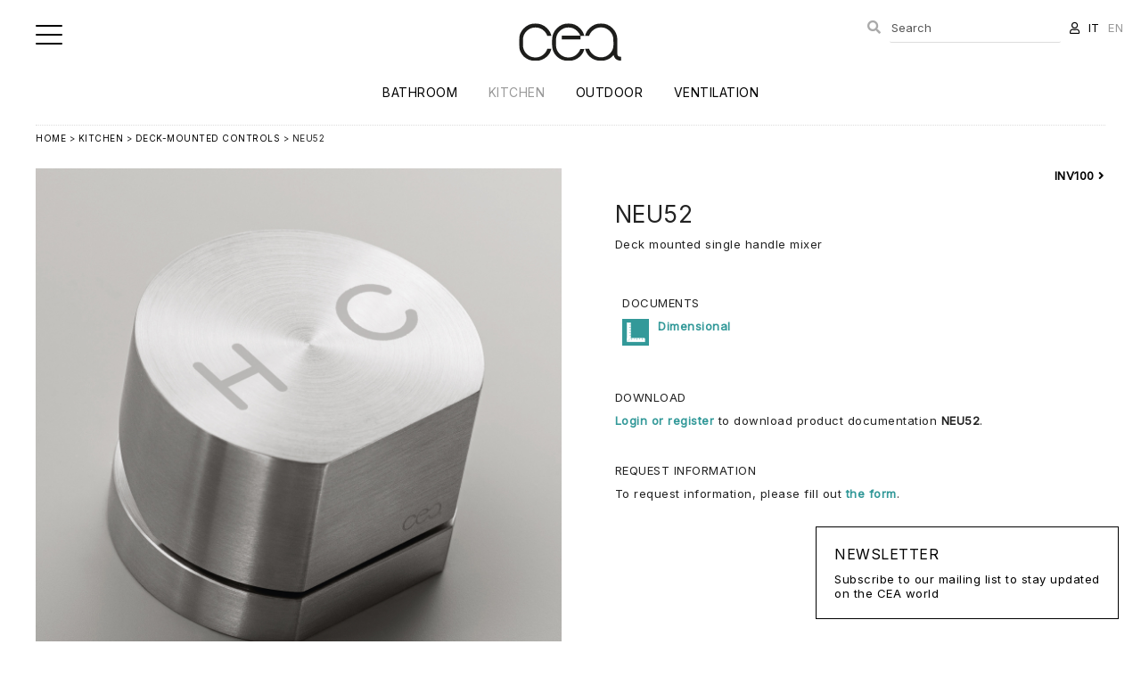

--- FILE ---
content_type: text/html; charset=UTF-8
request_url: https://www.ceadesign.it/en/products/2-cucina/234-comandi_remoti_a_piano/item/1243-neu52
body_size: 6896
content:
<!DOCTYPE html>
<html lang="en">
<head>
<title>CEADESIGN - NEU52 / Kitchen / Deck-mounted controls </title> 
<meta name="description" content="NEU52 - Deck mounted single handle mixer" /> 
<meta name="keywords" content="NEU52, Kitchen, Deck-mounted controls, " /> 
<meta property="og:title" content="CEADESIGN - NEU52 / Kitchen / Deck-mounted controls " /> 
<meta property="og:image" content="https://www.ceadesign.it/media/NEU/NEU52_CUCINA/NEU52.jpg" /> 
<meta property="og:site_name" content="CEADESIGN - Bathroom and kitchen taps, outdoor showers and ventilation"> 
<meta property="og:url" content="https://www.ceadesign.it/en/products/2-cucina/234-comandi_remoti_a_piano/item/1243-neu52"> 
<meta name="apple-mobile-web-app-title" content="CEADESIGN"> 
<meta name="robots" content="all" />
<meta http-equiv="Content-Type" content="text/html; charset=UTF-8" />
<meta name="HandheldFriendly" content="True">
<meta name="MobileOptimized" content="320">
<meta name="viewport" content="width=device-width, user-scalable=no, minimum-scale=1.0, maximum-scale=1.0">
<meta name="mobile-web-app-capable" content="yes">
<meta name="apple-mobile-web-app-title" content="CEADESIGN">
<link rel="shortcut icon" href="https://www.ceadesign.it/images/favicon.png" type="image/png" />
<link rel="apple-touch-icon" href="https://www.ceadesign.it/images/touch-icon.png" />
<base href="https://www.ceadesign.it/"/>
<script src="https://ajax.googleapis.com/ajax/libs/jquery/1.10.2/jquery.min.js"></script>
<script type="text/javascript" src="https://cdnjs.cloudflare.com/ajax/libs/jquery-easing/1.4.1/jquery.easing.min.js"></script>
<script src="https://www.ceadesign.it/js/responsive/modernizr-2.5.3-min.js"></script>
<!--[if (lt IE 9) & (!IEMobile)]><script src="https://www.ceadesign.it/js/responsive/selectivizr-min.js"></script><![endif]-->
<link href="https://www.ceadesign.it/css/site.css?i=625848646" rel="stylesheet" />
<link href="https://www.ceadesign.it/js/fancybox/jquery.fancybox.min.css" rel="stylesheet" />
<link href="https://cdnjs.cloudflare.com/ajax/libs/font-awesome/5.14.0/css/all.min.css" rel="stylesheet" />
<link href="https://www.ceadesign.it/css/responsive.css?i=1951666782" rel="stylesheet" />
<link rel="stylesheet" type="text/css" href="https://www.ceadesign.it/js/slick/slick.css?i=761521754"/>
<script type="text/javascript" src="https://www.ceadesign.it/js/slick/slick.js"></script>
<script src="https://www.ceadesign.it/js/jquery.validate.js"></script>
<script src="https://www.ceadesign.it/js/functions.js"></script>
<script src="https://www.ceadesign.it/js/ddaccordion.js"></script>
<script src="https://www.ceadesign.it/js/fancybox/jquery.fancybox.min.js"></script>
<script type="text/javascript">
$(document).ready(function(){
    $("#form").validate();
});
 </script>
<script id="cookieyes" type="text/javascript" src="https://cdn-cookieyes.com/client_data/c54b0b1607e20836e40b5014.js"></script>
<script async src="https://www.googletagmanager.com/gtag/js?id=UA-33659347-1"></script>
<script>
  window.dataLayer = window.dataLayer || [];
  function gtag(){dataLayer.push(arguments);}
  gtag('js', new Date());

  gtag('config', 'UA-33659347-1');
</script>
<script type="text/javascript">
$(document).ready(function(){
  var $slide = $(".slider")
  .slick({
    infinite: true,
    slidesToShow: 1,
    slidesToScroll: 1,
    arrows: false,
    fade: true,
    speed: 500,
    dots: true,
    autoplaySpeed: 4000,
    autoplay: true
  });
});


// Fires whenever a player has finished loading
function onPlayerReady(event) {
  event.target.playVideo();
}

// Fires when the player's state changes.
function onPlayerStateChange(event) {
  // Go to the next video after the current one is finished playing
  if (event.data === 0) {
    $.fancybox.next();
  }
}

// The API will call this function when the page has finished downloading the JavaScript for the player API
function onYouTubePlayerAPIReady() {

  // Initialise the fancyBox after the DOM is loaded
  $(document).ready(function() {
    $(".fancybox")
      .attr('rel', 'gallery')
      .fancybox({
      beforeShow  : function() {
        // Find the iframe ID
        var id = $.fancybox.inner.find('iframe').attr('id');

        // Create video player object and add event listeners
        var player = new YT.Player(id, {
          events: {
            'onReady': onPlayerReady,
            'onStateChange': onPlayerStateChange
          }
        });
      }
    });
  });

}
	
	
	
$(document).ready(function(){
  var $slide = $(".slider")
  .slick({
    infinite: true,
    slidesToShow: 1,
    slidesToScroll: 1,
    arrows: false,
    fade: true,
    speed: 500,
    dots: true,
    autoplaySpeed: 4000,
    autoplay: true
  });
});
</script>
</head>
<body id="product-item">
<div id="header" class="wrapper">
    <div class="group content">
  	
  	<a href="en" title="CEADESIGN"><img src="images/logo.svg?=1" alt="CEADESIGN" class="logo" /></a>
  	
  	<div class="group span_2_of_2 menu">
  	<ul>
  	  	<li><a href="en/products/1-bathroom">Bathroom</a></li>
  	  	<li class="selected"><a href="en/products/2-kitchen">Kitchen</a></li>
  	  	<li><a href="en/products/3-outdoor">Outdoor</a></li>
  	  	<li><a href="en/products/4-ventilation">Ventilation</a></li>
  	  	</ul>
  	</div>
  	
  	<div class="account">
  		<ul>
  		<li id="box-search"><form action="en/search" method="get" name="search"><input type="text" name="search" id="search" placeholder="Search" value="" /></form></li>
  		<li><a href="en/account" data-balloon="Account" data-balloon-break data-balloon-pos="down"><i class="far fa-user"></i></a></li>
  		<li><a href="/it/products/2-cucina/234-comandi_remoti_a_piano/item/1243-neu52" >IT</a></li>
  		<li><a href="/en/products/2-cucina/234-comandi_remoti_a_piano/item/1243-neu52" class="selected">EN</a></li>
  		</ul>
  	</div>
  	<div class="account-mobile">
  		<ul>
  		<li><a href="en/search" data-balloon="Search" data-balloon-break data-balloon-pos="down"><i class="fas fa-search"></i></a></li>
  		<li><a href="en/account" data-balloon="Account" data-balloon-break data-balloon-pos="down"><i class="far fa-user"></i></a></li>
  		</ul>
  	</div>
  	
  	</div>
</div>

<div id="button-menu" class="hamburger hamburger--collapse button-menu">
    <div class="hamburger-box"><div class="hamburger-inner"></div></div>
</div>
<div id="sidebar" class="sidebar">
	<ul>
	  	<li class="phone_show corporate "><a href="en/products/1-bathroom" title="CEADESIGN - Bathroom">Bathroom</a></li>
  	  	<li class="phone_show corporate selected"><a href="en/products/2-kitchen" title="CEADESIGN - Kitchen">Kitchen</a></li>
  	  	<li class="phone_show corporate "><a href="en/products/3-outdoor" title="CEADESIGN - Outdoor">Outdoor</a></li>
  	  	<li class="phone_show corporate "><a href="en/products/4-ventilation" title="CEADESIGN - Ventilation">Ventilation</a></li>
  		<li class="separator mobile"><a href="en/about" title="CEADESIGN - Company">Company</a></li>
		<li ><a href="en/news/4-news" title="CEADESIGN - News">News</a></li>
			<li ><a href="en/news/1-inspirations" title="CEADESIGN - Inspirations">Inspirations</a></li>
			<li ><a href="en/news/2-catalogues" title="CEADESIGN - Catalogues">Catalogues</a></li>
			<li><a href="en/approvals" title="CEADESIGN - Approvals">Approvals</a></li>
			<li class="separator"><a href="en/news/3-press_review" title="CEADESIGN - Press review">Press review</a></li>
			
	<li><a href="en/account" title="CEADESIGN - Press Kit">Press Kit</a></li>
	<li class="separator"><a href="en/jobs" title="CEADESIGN - Jobs">Jobs</a></li>
	<li><a href="en/newsletter" title="CEADESIGN - Newsletter">Newsletter</a></li>
	<li><a href="en/contacts" title="CEADESIGN - Contact us">Contact us</a></li>
	<li class="separator phone_show lang"><a href="/it/products/2-cucina/234-comandi_remoti_a_piano/item/1243-neu52" >IT</a> | <a href="/en/products/2-cucina/234-comandi_remoti_a_piano/item/1243-neu52" class="selected">EN</a></li>
  	</ul>
	
	<ul class="social">
	<li><a href="https://www.instagram.com/ceadesign_official/" target="_blank"><i class="fab fa-instagram"></i></a></li>
	<li><a href="https://www.facebook.com/ceadesignSrl/" target="_blank"><i class="fab fa-facebook-f"></i></a></li>
	<li><a href="https://www.pinterest.it/ceadesignsrl/" target="_blank"><i class="fab fa-pinterest"></i></a></li>
	<li><a href="https://it.linkedin.com/company/ceadesign-srl/" target="_blank"><i class="fab fa-linkedin-in"></i></a></li>
	<li><a href="https://www.youtube.com/channel/UCWlIXPPxWHEIW6w5B9hEf8Q/" target="_blank"><i class="fab fa-youtube"></i></a></li>
	</ul></div>


<script type="text/javascript">
	var forEach=function(t,o,r){if("[object Object]"===Object.prototype.toString.call(t))for(var c in t)Object.prototype.hasOwnProperty.call(t,c)&&o.call(r,t[c],c,t);else for(var e=0,l=t.length;l>e;e++)o.call(r,t[e],e,t)};
    var hamburgers = document.querySelectorAll(".hamburger");
    if (hamburgers.length > 0) {
      forEach(hamburgers, function(hamburger) {
        hamburger.addEventListener("click", function() {
          this.classList.toggle("is-active");
        }, false);
      });
    }
    
$( "#button-menu" ).click(function() {
  $( "#sidebar" ).fadeToggle("slow");
});
</script>

<div id="search-box">

</div>
<div id="main" class="wrapper"><div class="group content">
<p class="navigation"><a href="en">Home</a> > 
		<a href="en/products/2-cucina">Kitchen</a> > 
	<a href="en/products/2-cucina/234-comandi_remoti_a_piano">Deck-mounted controls</a> >  
	 
		NEU52</p>		

<div class="group span_2_of_2 scheda-prodotto">
	<div class="group span_2_of_2">
		<div class="col span_1_of_2 image">
			<ul class="slider">
						<li><img src="media/NEU/NEU52_CUCINA/NEU52.jpg" alt="CEADESIGN - NEU52" class="scale" /></li>
										<li><img src="media/NEU/NEU52_CUCINA/NEU52_1.jpg" alt="" class="scale" /></li>
						</ul>
		</div>
		<div class="col span_1_of_2 text">
			<ul class="subnav">
					<li class="left"></li>
					<li class="right"><a href="https://www.ceadesign.it/en/products/2-cucina/234-comandi_remoti_a_piano/item/1238-inv100" title="INV100">INV100 <i class="fa fa-angle-right"></i></a></li>
					</ul>			
			<h2>NEU52</h2>
			<p>Deck mounted single handle mixer</p>
			<div class="group span_2_of_2 mt40">	
			
			<div class="col span_1_of_2">
			
									
			
				
			
			
			</div>
			
			
			<div class="col span_1_of_2 mt20">
			<h4>Documents</h4>
			<ul class="box-caratteristiche">
						<li><a href="media/NEU/NEU52_CUCINA/NEU52_dim.svg" target="_blank"><img src="images/icon_dimensionale.svg" alt="" /> Dimensional</a></li>
			
	
	</div>
	</div>
			
	
		<div class="group span_2_of_2 mt40">
		<h4>Download</h4>
		<a href="en/account">Login or register </a> to download product documentation  <b>NEU52</b>.
		
		</div>
		
			
			
						
			
			
						
			
			
			<div class="group span_2_of_2 mt40">
			<h4>Request information</h4>
			<p>To request information, please fill out <a href="/en/products/2-cucina/234-comandi_remoti_a_piano/item/1243-neu52/form?r=16">the form</a>.</p>
			</div>
			
				
		</div>
	</div>
</div>

	
	


<div class="group span_2_of_2 technical-detail">
	<div class="acc_title">Finishes</div><div class="group span_2_of_2 acc_content"><h4>Available finishes</h4>
		<div class="group span_2_of_2 grid box-detail "><div class="col span_1_of_8"><img src="download/cabd1a8_satinato.jpg" alt="" class="scale" /></div><div class="col span_1_of_8">S | Satin<p></p></div><div class="col span_1_of_8"><img src="download/03db4db_lucidatofinituraacciaio.jpg" alt="" class="scale" /></div><div class="col span_1_of_8">L | Polished<p></p></div></div><p style="font-size:11px; color:#888; text-align:justify; margin-bottom:40px;">Alloy with a reduced content of carbon, universally recognised for the characteristics of hygiene and excellent resistance to the corrosion, particularly suitable for outdoor environments. Thanks to its chemical composition, stainless steel does not oxidize and does not rust in contact with external agents such as water and air. The natural protective film that stainless steel is equipped with makes the material resistant over time and always restorable. CEA products are entirely made with the aid of mechanical procedures that maintain unaltered the unique and extraordinary characteristics of the alloy. The stainless steel used for CEA production is not treated with either chrome plating or galvanic process, preserving the properties of an ecological, eco-friendly, completely recyclable and highly hygienic product.</p><h4>Special finishes</h4>
		<div class="group span_2_of_2 grid box-detail "><div class="col span_1_of_8"><img src="download/4708692_blackdiamond.jpg" alt="" class="scale" /></div><div class="col span_1_of_8">KD | Black Diamond<p></p></div><div class="col span_1_of_8"><img src="download/181c26d_bronzo.jpg" alt="" class="scale" /></div><div class="col span_1_of_8">Z | Bronze<p></p></div><div class="col span_1_of_8"><img src="download/fa5e205_rame.jpg" alt="" class="scale" /></div><div class="col span_1_of_8">P | Copper<p></p></div><div class="col span_1_of_8"><img src="download/638b60b_lightgold.jpg" alt="" class="scale" /></div><div class="col span_1_of_8">X | Light Gold<p></p></div></div><p style="font-size:11px; color:#888; text-align:justify; margin-bottom:40px;">Special finishes treatments, made on customer demand, are the result of an accurate work of chromatic choice and technological development that is based on a high thickness deposition of mixtures of zirconium powder and graphite. Through an evaporation process into vacuum chambers (plasma) the powders go from a vapor phase and then back to a thin film condensed phase. In this way the steel surface is even more resistant against cleaning agents and salty air, and makes the surfaces anti-scratch. In the Black Diamond finish the surface is also protected from calcareous deposits, thanks to the self-lubricating feature that allows you to keep the product clean longer. The CEA special finishes emphasize the unique properties of stainless steel, increasing the gloss and hardness of its surface. All CEA special finishes are ecological and biocompatible.<br />
<br />
Color and nuance variations are not to be considered manufacturing defect, but a feature linked to the working process that keeps the material biocompatible and ecological. Chromatic variations in sense of nuances in color tone occur, due to the effect of the material’s oxygenation when exposed to the ambient air - effect found in particular in BRONZE and COPPER finishes. Color change creates the product’s depth and makes it<br />
even more natural.</p></div></div>
<div class="group span_2_of_2 technical-detail">
<div class="acc_title">Key article code</div>
<div class="acc_content"><div class="legend"><table><thead><tr><td>Model</td><td>Item</td><td>Colour</td><td>Wood essence</td><td>Special finish</td><td>Finish</td></tr></thead><tr><td>GAS</td><td>05</td><td>G</td><td>/</td><td>/</td><td>S</td></tr><tr><td>ZIQ</td><td>02</td><td>/</td><td>/</td><td>X</td><td>L</td></tr><tr><td>GIO</td><td>25</td><td>W</td><td>N</td><td>KD</td><td>S</td></tr></table></div><br />
<br />
<b>S</b> satin finish<br />
<b>L</b> polished finish<br />
<br />
Example 1<br />
<b>GIO 25 W N KD S</b><br />
<br />
Model: <b>GIOTTO</b><br />
Article: <b>25</b><br />
Silicone rubber colour: <b>W</b> White<br />
Wood essence: <b>N</b> Canaletto Walnut<br />
Special finish: <b>KD</b> Black Diamond<br />
Finish: <b>S</b> satin<br />
<br />
<br />
Example 2<br />
<b>GAS 05 G S</b><br />
<br />
Model: <b>GASTONE</b><br />
Article: <b>05</b><br />
Handle colour: <b>G</b> Anthracite grey<br />
Finish: <b>S</b> satin</div>
</div>




<div class="group span_2_of_2 mt40 list-design grid">
	</div>	
<div class="group span_2_of_2 mt40 list-design grid">
	<h3>Product alternatives</h3><div class="group span_2_of_2 list-products"><div class="col span_1_of_8 item" style="height:auto;"><a href="https://www.ceadesign.it/en/products/2-cucina/234-comandi_remoti_a_piano/item/1240-gas14" title="CEADESIGN - GAS14">
				   <img src="https://www.ceadesign.it/media/GAS/GAS14_CUCINA/GAS14.jpg" alt="CEADESIGN - GAS14" class="scale" />
				   <h4>GAS14</h4>
				   </a></div><div class="col span_1_of_8 item" style="height:auto;"><a href="https://www.ceadesign.it/en/products/2-cucina/234-comandi_remoti_a_piano/item/1244-gio101" title="CEADESIGN - GIO101">
				   <img src="https://www.ceadesign.it/media/GIO+/GIO101_CUCINA/GIO101.jpg" alt="CEADESIGN - GIO101" class="scale" />
				   <h4>GIO101</h4>
				   </a></div><div class="col span_1_of_8 item" style="height:auto;"><a href="https://www.ceadesign.it/en/products/2-cucina/234-comandi_remoti_a_piano/item/1239-car16" title="CEADESIGN - CAR16">
				   <img src="https://www.ceadesign.it/media/CAR/CAR16_CUCINA/CAR16.jpg" alt="CEADESIGN - CAR16" class="scale" />
				   <h4>CAR16</h4>
				   </a></div><div class="col span_1_of_8 item" style="height:auto;"><a href="https://www.ceadesign.it/en/products/2-cucina/234-comandi_remoti_a_piano/item/1245-ltz81" title="CEADESIGN - LTZ81">
				   <img src="https://www.ceadesign.it/media/LTZ+/LTZ81_CUCINA/LTZ81.jpg" alt="CEADESIGN - LTZ81" class="scale" />
				   <h4>LTZ81</h4>
				   </a></div><div class="col span_1_of_8 item" style="height:auto;"><a href="https://www.ceadesign.it/en/products/2-cucina/234-comandi_remoti_a_piano/item/1241-mil207" title="CEADESIGN - MIL207">
				   <img src="https://www.ceadesign.it/media/MIL360/MIL207/MIL207.jpg" alt="CEADESIGN - MIL207" class="scale" />
				   <h4>MIL207</h4>
				   </a></div><div class="col span_1_of_8 item" style="height:auto;"><a href="https://www.ceadesign.it/en/products/2-cucina/234-comandi_remoti_a_piano/item/1242-app01" title="CEADESIGN - APP01">
				   <img src="https://www.ceadesign.it/media/APP/APP01/APP01.jpg" alt="CEADESIGN - APP01" class="scale" />
				   <h4>APP01</h4>
				   </a></div><div class="col span_1_of_8 item" style="height:auto;"><a href="https://www.ceadesign.it/en/products/2-cucina/234-comandi_remoti_a_piano/item/1238-inv100" title="CEADESIGN - INV100">
				   <img src="https://www.ceadesign.it/media/INV/INV100_CUCINA/INV100.jpg" alt="CEADESIGN - INV100" class="scale" />
				   <h4>INV100</h4>
				   </a></div><div class="col span_1_of_8 item" style="height:auto;"><a href="https://www.ceadesign.it/en/products/2-cucina/234-comandi_remoti_a_piano/item/1246-det44" title="CEADESIGN - DET44">
				   <img src="https://www.ceadesign.it/media/DET/DET44_CUCINA/DET44.jpg" alt="CEADESIGN - DET44" class="scale" />
				   <h4>DET44</h4>
				   </a></div></div></div>	
	



<script type="text/javascript">
ddaccordion.init({
	headerclass: "acc_title", //Shared CSS class name of headers group
	contentclass: "acc_content", //Shared CSS class name of contents group
	revealtype: "click", //Reveal content when user clicks or onmouseover the header? Valid value: "click", "clickgo", or "mouseover"
	mouseoverdelay: 200, //if revealtype="mouseover", set delay in milliseconds before header expands onMouseover
	collapseprev: false, //Collapse previous content (so only one open at any time)? true/false 
	defaultexpanded: [], //index of content(s) open by default [index1, index2, etc]. [] denotes no content.
	onemustopen: false, //Specify whether at least one header should be open always (so never all headers closed)
	animatedefault: true, //Should contents open by default be animated into view?
	scrolltoheader: false, //scroll to header each time after it's been expanded by the user?
	scrolltocontent: false, //scroll to expanded content each time after it's been expanded by the user?
	persiststate: true, //persist state of opened contents within browser session?
	toggleclass: ["close", "open"], //Two CSS classes to be applied to the header when it's collapsed and expanded, respectively ["class1", "class2"]
	togglehtml: ["prefix", "<i class=\"fas fa-plus\"></i> ", "<i class=\"fas fa-minus\"></i> "], //Additional HTML added to the header when it's collapsed and expanded, respectively  ["position", "html1", "html2"] (see docs)
	animatespeed: "normal", //speed of animation: integer in milliseconds (ie: 200), or keywords "fast", "normal", or "slow"
	oninit:function(expandedindices){ //custom code to run when headers have initalized
		//do nothing
	},
	onopenclose:function(header, index, state, isuseractivated){ //custom code to run whenever a header is opened or closed
		//do nothing
	}
})
</script>

	
	
</div></div>



<footer id="footer">
<div class="group span_2_of_2 content">
	<div class="grid-footer">
	<div class="item">
	<h3>Account</h3>
	<a href="https://www.ceadesign.it/en/account">Login / Register</a>
	</div>
	<div class="item">
	<h3>LEGAL</h3>
	<ul>
		<li><a href="javascript:void(0);" onclick="MM_openBrWindow('en/legal/8-privacy_policy','','scrollbars=yes,width=600,height=700')" title="Privacy Policy">Privacy Policy</a>
		<li><a href="javascript:void(0);" onclick="MM_openBrWindow('en/legal/9-cookie_policy','','scrollbars=yes,width=600,height=700')" title="Cookie Policy">Cookie Policy</a>
		</ul>
	</div>
	<div class="item">
	<h3>Newsletter</h3>
	<a href="https://www.ceadesign.it/en/newsletter/" title="Newsletter">Subscribe to our mailing list to stay updated on the CEA world</a>
	</div>
	
	
	<div class="item">
	<h3>Follow Us</h3>
	<ul class="social">
	<li><a href="https://www.instagram.com/ceadesign_official/" target="_blank"><i class="fab fa-instagram"></i></a></li>
	<li><a href="https://www.facebook.com/ceadesignSrl/" target="_blank"><i class="fab fa-facebook-f"></i></a></li>
	<li><a href="https://www.pinterest.it/ceadesignsrl/" target="_blank"><i class="fab fa-pinterest"></i></a></li>
	<li><a href="https://it.linkedin.com/company/ceadesign-srl/" target="_blank"><i class="fab fa-linkedin-in"></i></a></li>
	<li><a href="https://www.youtube.com/channel/UCWlIXPPxWHEIW6w5B9hEf8Q/" target="_blank"><i class="fab fa-youtube"></i></a></li>
	</ul>	</div>
	
	<div class="col span_1_of_6">
	
	</div>
	</div>
	
	<div class="group span_2_of_2 member">
	<h4>Member of</h4>
	<ul>
	<li><a href="https://www.archiproducts.com/it/ceadesign" target="_blank"><img src="images/logo_archiproducts.svg" alt=""/></a></li>
	<li><a href="https://www.archilovers.com/teams/81402/ceadesign.html#projects" target="_blank"><img src="images/logo_archilovers.svg"  alt=""/></a></li>
	<li><a href="https://www.edilportale.com/aziende/ceadesign_81402.html" target="_blank"><img src="images/logo_edilportale.svg" alt=""/></a></li>
	<li><a href="https://archello.com/it/brand/ceadesign" target="_blank"><img src="images/logo_archello.svg"  alt=""/></a></li>
	<li><a href="https://www.archiexpo.it/prod/ceadesign-70554.html" target="_blank"><img src="images/logo_archiexpo.svg"  alt=""/></a></li>
	<li><a href="https://www.hoog.design/en/companies/ceadesign" target="_blank"><img src="images/logo_hook.svg"  alt=""/></a></li>
	</ul>
	</div>
	
	<div class="group span_2_of_2 credits">
		<p>P. IVA - C.F. - R.I. (VI): 01628190249 | Paid-in capital: <span style="white-space:nowrap">€ 76.000,00 i.v.</span> | REA VI 173914</p> 
	</div>
</div>
</footer>
<div class="box-newsletter">
	<a href="en/newsletter/" title="Newsletter">
	<h3>Newsletter</h3>
	Subscribe to our mailing list to stay updated on the CEA world	</a>
</div>
<div class="top"><a><i class="fas fa-arrow-up"></i></a></div></body>
</html>


--- FILE ---
content_type: text/css
request_url: https://www.ceadesign.it/js/slick/slick-theme.css?i=3
body_size: 825
content:
@charset 'UTF-8';
/* Slider */
.slick-loading .slick-list
{
    background: #fff url('./ajax-loader.gif') center center no-repeat;
}

/* Icons */
@font-face
{
    font-family: 'slick';
    font-weight: normal;
    font-style: normal;

    src: url('./fonts/slick.eot');
    src: url('./fonts/slick.eot?#iefix') format('embedded-opentype'), url('./fonts/slick.woff') format('woff'), url('./fonts/slick.ttf') format('truetype'), url('./fonts/slick.svg#slick') format('svg');
}
/* Arrows */
.slick-prev,
.slick-next
{
    font-size: 0;
    line-height: 0;

    position: absolute;
    top: 50%;

    display: block;

    width: 30px;
    height: 30px;
    margin-top: -10px;
    padding: 0;

    cursor: pointer;

    color: transparent;
    border: none;
    outline: none;
    background: transparent;
}
.slick-prev:hover,
.slick-prev:focus,
.slick-next:hover,
.slick-next:focus
{
    color: transparent;
    outline: none;
    background: transparent;
}
.slick-prev:hover:before,
.slick-prev:focus:before,
.slick-next:hover:before,
.slick-next:focus:before
{
    opacity: 1;
}
.slick-prev.slick-disabled:before,
.slick-next.slick-disabled:before
{
    opacity: .10;
}

.slick-prev:before,
.slick-next:before
{
    font-family: "Font Awesome 5 Free"; 
      font-weight: 900; 
    font-size: 30px;
    line-height: 1;

    color: #000;

    -webkit-font-smoothing: antialiased;
    -moz-osx-font-smoothing: grayscale;
}

.slick-prev
{
    left: 25px;
    z-index: 50;
}
[dir='rtl'] .slick-prev
{
    right: 25px;
    left: auto;
    z-index: 50;
}
.slick-prev:before
{
    content: "\f104";
}
[dir='rtl'] .slick-prev:before
{
    content: "\f104";
}

.slick-next
{
    right: 25px;
    z-index: 50;
}
[dir='rtl'] .slick-next
{
    right: auto;
    left: 25px;
    z-index: 50;
}
.slick-next:before
{
    content: "\f105";
}
[dir='rtl'] .slick-next:before
{
    content: "\f104";
}

/* Dots */
.slick-slider
{
    margin-bottom: 0px;
}

.slick-dots
{
    position: absolute;
    bottom: 20px;

    display: block;

    width: 100%;
    padding: 0;

    list-style: none;

    text-align: center;
}
.slick-dots li
{
    position: relative;

    display: inline-block;
	margin: 0 5px;
    width: 15px;
    height: 15px;
    padding: 0;

    cursor: pointer;
}
.slick-dots li button
{
    font-size: 0;
    line-height: 0;
	display: block;

    padding: 5px;

    cursor: pointer;

    color: transparent;
    border: 0;
    outline: none;
    background: transparent;
}
.slick-dots li button:hover,
.slick-dots li button:focus
{
    outline: none;
}
.slick-dots li button:hover:before,
.slick-dots li button:focus:before
{
    opacity: 1;
}
.slick-dots li button:before
{
    font-family: 'slick';
    font-size: 12px;
    line-height: 20px;

    position: absolute;
    top: 0;
    left: 0;

    content: '•';
    text-align: center;

    opacity: .50;
    color: white;

    -webkit-font-smoothing: antialiased;
    -moz-osx-font-smoothing: grayscale;
}
.slick-dots li.slick-active button:before
{
    opacity: 1;
    color: white;
}


--- FILE ---
content_type: image/svg+xml
request_url: https://www.ceadesign.it/images/logo_archello.svg
body_size: 2198
content:
<?xml version="1.0" encoding="utf-8"?>
<!-- Generator: Adobe Illustrator 25.2.0, SVG Export Plug-In . SVG Version: 6.00 Build 0)  -->
<svg version="1.1" id="Livello_1" xmlns="http://www.w3.org/2000/svg" xmlns:xlink="http://www.w3.org/1999/xlink" x="0px" y="0px"
	 viewBox="0 0 255.9 60.6" style="enable-background:new 0 0 255.9 60.6;" xml:space="preserve">
<style type="text/css">
	.st0{fill-rule:evenodd;clip-rule:evenodd;fill:#1D1D1B;}
</style>
<g>
	<g>
		<g>
			<path id="SVGID_1_" class="st0" d="M21.8,46.6v-3.8c-2.2,3.1-5.7,4.6-10,4.6c-7.3,0-11.6-4.3-11.6-10c0-6.6,4.5-10.3,12.4-10h9.2
				v-0.8c0-3.6-2.3-5.6-7-5.4c-2.9-0.2-6.3,0.7-10,2.3l-2.3-6.2c4.6-2.5,8.8-3.8,14.6-3.8c8.7,0,13.8,4.5,13.9,11.6v21.6L21.8,46.6
				L21.8,46.6z M14.8,40.4c3.9,0,7.1-2.1,7.7-4.6v-3.1h-7.7c-3.6,0-5.4,1.1-5.4,3.8C9.4,38.7,11.4,40.4,14.8,40.4L14.8,40.4z
				 M49.6,13.4H39.5v34h10V31.1c-0.4-5.6,3.9-9.3,10.8-8.5v-9.3c-5,0.1-8.8,2.3-10.8,6.2L49.6,13.4L49.6,13.4z M133.7,46.6V25.7
				c0-6.7-3.8-11.4-10-12.4c-3.8,0.5-7,2.6-9.2,6.2v-4.6c-1.7,0.8-3.4,2.3-4.6,4.6c0.1-0.2,0.1-0.2,0,0V1h4.6v13.9
				c2.3-1.3,4.5-1.7,7-1.6c0.9-0.2,1.6-0.2,2.3,0c0.9-0.2,1.7-0.2,2.3,0c7.6-0.2,12.4,4.7,12.4,12.4v20.8L133.7,46.6L133.7,46.6z
				 M129,46.6h-4.6V28.8c-0.4-3.5-1.9-5.8-4.6-7c-3.1,1.3-5,4.5-5.4,8.5v16.2h-4.6V30.4c0.1-4.9,3-8.5,7.7-8.5c0.1,0,0.1,0,0,0
				c0.9,0,1.8,0.1,2.3,0c0.9,0.1,1.7,0,2.3,0c4.4,0,6.9,2.5,7,7v17.7C129.2,46.6,129,46.6,129,46.6z M105.2,46.6h-4.6V1h4.6V46.6
				L105.2,46.6z M79.6,13.4c6.4,0,11.4,2.5,14.6,7l-7,4.6c-1.5-2.2-4.1-3.5-7-3.8c-5,0.4-8.2,4-8.5,9.2c0.2,5.4,3.5,9.1,8.5,9.2
				c3.1-0.2,5.7-1.5,7.7-3.8l6.2,3.8c-2.7,5-8,7.7-14.6,7.7c-10.1,0-17-6.8-17-17C62.7,20.3,69.5,13.4,79.6,13.4L79.6,13.4z
				 M160.7,13.4c11.5,0,16.9,7.7,16.2,20h-24c1.3,4,4.5,6.5,8.5,6.2c3.4,0.3,6.3-0.9,8.5-3.1l5.4,4.6c-3.7,4-8.5,6.2-14.6,6.2
				c-10.3,0-17-6.8-17-17C143.8,20.2,150.6,13.4,160.7,13.4L160.7,13.4z M153,27.2h15.4c-0.2-4.2-3.1-7-7.7-7
				C156.7,20.3,153.8,23,153,27.2L153,27.2z M193.1,46.6h-9.2V1h9.2V46.6L193.1,46.6z M212.4,46.6h-9.2V1h9.2V46.6L212.4,46.6z
				 M237.1,13.4c10.6,0,17.8,6.7,17.8,17c0,10.1-7.1,17-17.8,17c-10.6,0-17.8-6.9-17.8-17C219.4,20.1,226.5,13.4,237.1,13.4
				L237.1,13.4z M237.1,21c-5.2,0-8.5,3.8-8.5,9.2s3.3,9.2,8.5,9.2c4.4,0,7.7-3.8,7.7-9.2S241.5,21,237.1,21L237.1,21z"/>
		</g>
	</g>
</g>
</svg>


--- FILE ---
content_type: image/svg+xml
request_url: https://www.ceadesign.it/images/logo_archilovers.svg
body_size: 3017
content:
<?xml version="1.0" encoding="utf-8"?>
<!-- Generator: Adobe Illustrator 25.2.0, SVG Export Plug-In . SVG Version: 6.00 Build 0)  -->
<svg version="1.1" id="Livello_1" xmlns="http://www.w3.org/2000/svg" xmlns:xlink="http://www.w3.org/1999/xlink" x="0px" y="0px"
	 viewBox="0 0 217.9 60.6" style="enable-background:new 0 0 217.9 60.6;" xml:space="preserve">
<style type="text/css">
	.st0{fill:#1D1D1B;}
</style>
<g>
	<g>
		<g>
			<g>
				<path class="st0" d="M23.6,45.4H18l-0.5-1.9C14.9,45.2,12,46,9.2,46C4.1,46,2,42.5,2,37.8c0-5.6,2.4-7.8,8.1-7.8h6.6v-2.9
					c0-3-0.8-4.1-5.3-4.1c-2.5,0-5.3,0.3-7.7,0.8v-5.3c2.6-0.8,5.6-1.3,8.6-1.3c8.7,0,11.3,3,11.3,10V45.4z M16.7,35h-5.1
					c-2.3,0-2.9,0.6-2.9,2.7c0,1.9,0.6,2.8,2.8,2.8c2.1,0,3.9-0.7,5.3-1.4L16.7,35C16.8,35,16.7,35,16.7,35z"/>
				<path class="st0" d="M40.8,35.4v-7.5c0-7.5,3.2-10.6,12-10.6c1.9,0,3.9,0.2,5.9,0.8v5.9c-1.9-0.5-4.3-0.8-5.7-0.8
					c-4,0-5.2,1.2-5.2,4.6v7.7c0,3.4,1.2,4.6,5.2,4.6c1.8,0,3.7-0.2,5.7-0.8v5.9C56.8,45.8,55,46,52.7,46C44,46,40.8,42.8,40.8,35.4
					z"/>
				<path class="st0" d="M77.1,45.4V26.2c0-1.4-0.6-2.2-2.2-2.2c-1.7,0-4.7,1-7.2,2.4v19.2h-6.9V9.1l6.9-3.6v14.4
					c3-1.6,7.2-2.7,10.1-2.7c4.6,0,6.2,3.2,6.2,8.1v20H77.1z"/>
				<path class="st0" d="M86.2,45.4V15l6.9-4.2v34.6L86.2,45.4L86.2,45.4z"/>
				<path class="st0" d="M95.4,45.4V9.6l6.9-4.2v40.1H95.4z"/>
				<path class="st0" d="M116.8,46c-9.4,0-12-5.3-12-10.9v-7c0-5.7,2.6-10.9,12-10.9c9.5,0,12,5.3,12,10.9v7
					C128.8,40.8,126.2,46,116.8,46z M116.8,23.1c-3.7,0-5.1,1.7-5.1,4.8v7.5c0,3.1,1.4,4.8,5.1,4.8c3.7,0,5.1-1.7,5.1-4.8v-7.5
					C121.9,24.8,120.4,23.1,116.8,23.1z"/>
				<path class="st0" d="M146.4,45.4h-9.1l-7.5-24.1l5.8-3.5l6.3,21l6.3-21l5.8,3.5L146.4,45.4z"/>
				<path class="st0" d="M167,40.3c2.7,0,5.5-0.4,8.5-1.3v5.3c-3.1,1.2-5.8,1.8-9.1,1.8c-8.7,0-11.7-4-11.7-10.7v-7.3
					c0-5.9,2.6-10.8,11.5-10.8c8.8,0,10.8,5.2,10.8,11.1v5.9h-15.4v1.4C161.5,39,162.7,40.3,167,40.3z M161.5,28.7h8.8v-1.4
					c0-2.6-0.8-4.4-4.2-4.4c-3.4,0-4.6,1.8-4.6,4.4V28.7z"/>
				<path class="st0" d="M192.7,23.6c-2.7,1.2-4.1,1.9-6.6,3.5v18.4h-6.9V21.4l6.3-3.8v3.4c1.5-1,4.8-3,7.2-3.7V23.6z"/>
				<path class="st0" d="M203.9,46c-3,0-6-0.2-8.6-1.1v-5.8c2.4,0.7,5.4,1.2,8.2,1.2c3,0,3.5-0.7,3.5-2.8c0-1.7-0.3-2.6-4.8-3.7
					c-6.8-1.7-7.5-3.4-7.5-8.7c0-5.6,2.4-8,10.4-8c2.6,0,5.3,0.3,7.6,1v5.5c-2.1-0.4-5.5-0.8-7.6-0.8c-3,0-3.5,0.7-3.5,2.4
					c0,2.2,0.2,2.4,3.9,3.4c7.7,2.1,8.5,3,8.5,8.8C213.9,42.8,212.2,46,203.9,46z"/>
				<path class="st0" d="M39.4,23.6c-2.7,1.2-4.1,1.9-6.6,3.5v18.4h-6.9V21.4l6.3-3.8v3.3c1.5-1,4.8-3,7.2-3.7V23.6z"/>
			</g>
		</g>
		<path class="st0" d="M89.1,1.1h-2.6l-2.5,2c0,0-2.4-2-2.5-2c-0.2,0-2.6,0-2.6,0l-2.1,2.6v5.4l7.2,6.5v-2.2l7.2-4.3V3.7L89.1,1.1z"
			/>
	</g>
	<g>
		<path class="st0" d="M213.9,16.4c-2.2,0-4-1.8-4-4s1.8-4,4-4s4,1.8,4,4S216.1,16.4,213.9,16.4z M213.9,8.9c-1.9,0-3.4,1.5-3.4,3.4
			s1.5,3.4,3.4,3.4c1.9,0,3.4-1.5,3.4-3.4S215.7,8.9,213.9,8.9z M214.9,14.6l-1-1.8h-0.7v1.8h-0.6v-4.4h1.5c0.8,0,1.4,0.6,1.4,1.3
			c0,0.7-0.4,1.1-0.9,1.2l1.1,1.9H214.9z M213.9,10.7h-0.8v1.5h0.8c0.5,0,0.8-0.3,0.8-0.8C214.8,11.1,214.5,10.7,213.9,10.7z"/>
	</g>
</g>
</svg>


--- FILE ---
content_type: image/svg+xml
request_url: https://www.ceadesign.it/images/logo_archiproducts.svg
body_size: 3552
content:
<?xml version="1.0" encoding="utf-8"?>
<!-- Generator: Adobe Illustrator 25.2.0, SVG Export Plug-In . SVG Version: 6.00 Build 0)  -->
<svg version="1.1" id="Livello_1" xmlns="http://www.w3.org/2000/svg" xmlns:xlink="http://www.w3.org/1999/xlink" x="0px" y="0px"
	 viewBox="0 0 334.8 60.6" style="enable-background:new 0 0 334.8 60.6;" xml:space="preserve">
<style type="text/css">
	.st0{fill:#1D1D1B;}
</style>
<g>
	<g>
		<path class="st0" d="M16.1,15.5C10.6,15.5,6,17.8,3.3,19L5,25.2c2.7-1,6.4-2.4,9.6-2.4c2.8,0,3.8,1.4,3.8,3.8v1h-4.5
			C7.2,27.7,1.2,30,1.2,37.9c0,6.6,4.5,8.9,9.2,8.9c3.9,0,6.5-1.9,8-3.3v2.7H27V26.1C27,19.5,24,15.5,16.1,15.5z M18.4,37.9
			c-1.2,0.8-3.1,2.2-5,2.2c-2,0-3.3-1.1-3.3-3.4c0-2.6,1.7-4,4.9-4h3.4V37.9z"/>
		<path class="st0" d="M40.2,20.4v-4.2h-8.6v30h8.6V27.8c1.7-2.3,5.3-4.3,8.7-4.3v-8C44.2,15.5,41.9,17.5,40.2,20.4z"/>
		<path class="st0" d="M64.1,22.9c3.3,0,5.7,1.5,7.2,2.4l2.6-6c-1.6-1.2-5-3.7-10.6-3.7c-6.9,0-14,3.6-14,16
			c0,11.9,6.8,15.3,13.7,15.3c5.7,0,8.8-2.4,11-4.2l-3.2-6c-1.7,1.1-4,2.8-7,2.8s-5.5-2.2-5.5-8.2C58.2,25.2,60.9,22.9,64.1,22.9z"
			/>
		<path class="st0" d="M105.6,16.2v23.6h-5.2V24.6c0-6.1-3.3-9.1-8-9.1c-4.6,0-7.3,2.7-8.7,4.1V1.7h-8.6v44.5h8.6V25.7
			c0.9-0.6,3.2-1.9,5-1.9c2.1,0,3,1.2,3,3.2v19.5h22.5V16.2H105.6z"/>
		<rect x="105.6" y="3.6" class="st0" width="8.6" height="8.6"/>
		<path class="st0" d="M135.9,15.5c-4.3,0-6.1,1.5-7.6,2.9v-2.2h-8.6V59h8.6V44.6c1.4,1,3.6,2.2,7.5,2.2c6,0,11.1-3.6,11.1-16.1
			C146.8,19.4,141.5,15.5,135.9,15.5z M133.4,39.8c-1.9,0-3.7-0.7-5.2-1.7V24.7c1.1-0.9,2.7-2.1,4.8-2.1c2.4,0,4.9,1,4.9,8.1
			C137.9,38.3,135.9,39.8,133.4,39.8z"/>
		<path class="st0" d="M157.9,20.4v-4.2h-8.6v30h8.6V27.8c1.7-2.3,5.3-4.3,8.7-4.3v-8C161.9,15.5,159.5,17.5,157.9,20.4z"/>
		<path class="st0" d="M182,15.5c-8.4,0-14.8,4.9-14.8,15.6s6.5,15.6,14.8,15.6c8.1,0,14.7-4.9,14.7-15.6S190,15.5,182,15.5z
			 M182,39.9c-3.6,0-5.8-2.5-5.8-8.7c0-6.6,2.2-8.8,5.8-8.8c3.7,0,5.8,2.4,5.8,8.8C187.8,37.7,185.5,39.9,182,39.9z"/>
		<path class="st0" d="M217.1,17.9c-1-1-2.9-2.4-6.8-2.4c-5.2,0-11.7,3.4-11.7,15.5c0,11.9,5,15.8,11,15.8c4,0,6.4-2,7.5-3.2v2.6
			h8.6V1.7h-8.6V17.9z M217.1,37.4c-1.2,1-2.8,2.4-5.2,2.4c-2.6,0-4.4-1.7-4.4-8.8c0-6.5,2.1-8.4,5.1-8.4c2.2,0,3.8,1.2,4.5,1.7
			L217.1,37.4L217.1,37.4z"/>
		<path class="st0" d="M245.9,36.7c-1.3,1.1-3.3,2.5-5.4,2.5c-2.1,0-2.7-1.4-2.7-3.4V16.2h-8.6v21.6c0,6.1,3.1,9.1,7.9,9.1
			c4.7,0,7.4-2.7,8.8-4.1v3.4h8.6v-30h-8.6V36.7z"/>
		<path class="st0" d="M271.7,22.9c3.3,0,5.7,1.5,7.1,2.4l2.6-6c-1.6-1.2-5-3.7-10.6-3.7c-6.9,0-14,3.6-14,16
			c0,11.9,6.8,15.3,13.7,15.3c5.7,0,8.8-2.4,11-4.2l-3.2-6c-1.7,1.1-4,2.8-7,2.8s-5.5-2.2-5.5-8.2C265.7,25.2,268.5,22.9,271.7,22.9
			z"/>
		<path class="st0" d="M318.1,27.6l-2-0.6c-1.9-0.5-3.3-1-3.3-2.4c0-1.5,1.3-2,2.8-2c2.6,0,5.3,1.1,7.5,2l2.1-6.3
			c-1.7-0.9-5-2.9-10-2.9c-1.7,0-3.3,0.2-4.8,0.6h-12.1l0,0h-3.1V7.9l-8.6,1.9v6.4h-3.2v6.7h3.2v16.3c0,4.8,2.2,7.7,7,7.7
			c3.5,0,5.9-1.3,7.4-2.2l-1.8-6c-0.8,0.3-1.6,0.7-2.5,0.7c-1,0-1.5-0.6-1.5-1.9V22.9h2.9h0.1h5.9c-0.2,0.8-0.2,1.7-0.2,2.6
			c0,6.3,4.5,8.1,7.9,9.1l1.8,0.5c2,0.6,3.4,1.1,3.4,2.6c0,1.3-0.8,2-3,2c-2.4,0-5.7-1.3-8.2-2.6l-2.4,6.3c2,1.3,6.3,3.4,11.4,3.4
			c6.4,0,11-2.4,11-9.8C325.8,30.5,321.7,28.6,318.1,27.6z"/>
		<path class="st0" d="M327.3,10.2c0-0.8-0.7-1.4-1.5-1.4h-1.6v4.8h0.7v-2h0.7l1.1,2h0.8l-1.1-2C326.8,11.3,327.3,10.9,327.3,10.2z
			 M324.8,11V9.3h0.9c0.5,0,0.9,0.4,0.9,0.8c0,0.5-0.4,0.8-0.9,0.8L324.8,11L324.8,11z"/>
		<path class="st0" d="M325.5,6.8c-2.4,0-4.4,2-4.4,4.4s2,4.4,4.4,4.4s4.4-2,4.4-4.4C329.9,8.7,328,6.8,325.5,6.8z M325.5,14.9
			c-2,0-3.7-1.7-3.7-3.7c0-2.1,1.6-3.7,3.7-3.7s3.7,1.7,3.7,3.7S327.6,14.9,325.5,14.9z"/>
	</g>
</g>
</svg>
